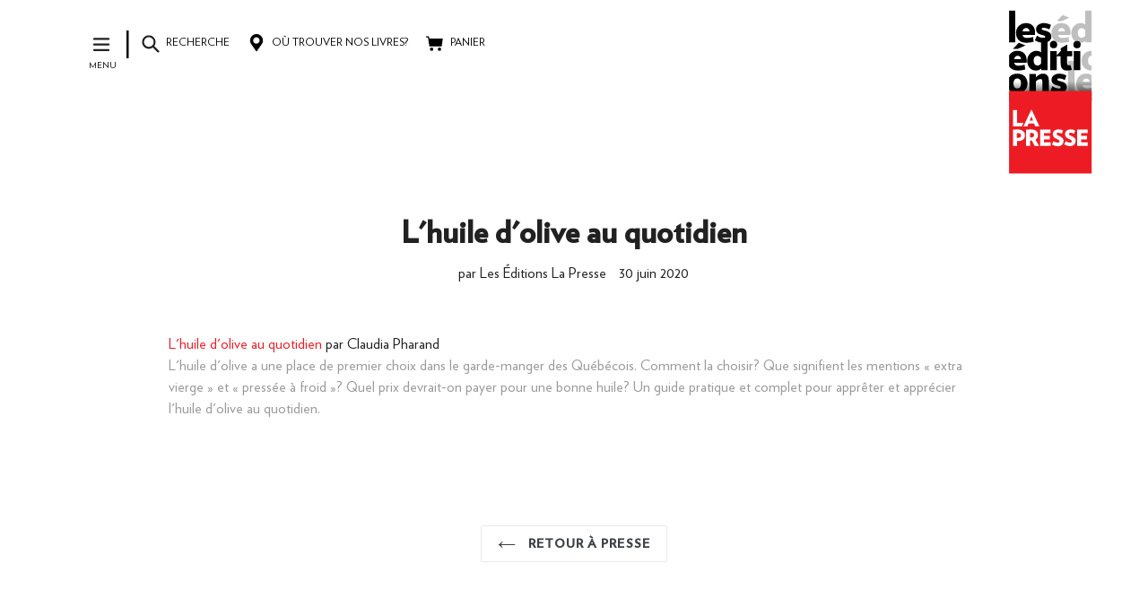

--- FILE ---
content_type: text/html; charset=utf-8
request_url: https://editionslapresse.ca/blogs/presse/lhuile-dolive-au-quotidien
body_size: 15067
content:
<!doctype html>
<!--[if IE 9]> <html class="ie9 no-js" lang="fr"> <![endif]-->
<!--[if (gt IE 9)|!(IE)]><!--> <html class="no-js" lang="fr"> <!--<![endif]-->
<head>
  <meta charset="utf-8">
  <meta http-equiv="X-UA-Compatible" content="IE=edge,chrome=1">
  <meta name="viewport" content="width=device-width,initial-scale=1">
  <meta name="theme-color" content="#ed1c24">
  <link rel="canonical" href="https://editionslapresse.ca/blogs/presse/lhuile-dolive-au-quotidien">

  
    <link rel="shortcut icon" href="//editionslapresse.ca/cdn/shop/files/favicon_d36da132-94c9-4f4c-8ce0-11383d24e738_32x32.jpg?v=1613704861" type="image/png">
  

  
  <title>
    L&#39;huile d&#39;olive au quotidien
    
    
    
      &ndash; editionslapresse
    
  </title>

  
    <meta name="description" content="L&#39;huile d&#39;olive au quotidien par Claudia PharandL&#39;huile d&#39;olive a une place de premier choix dans le garde-manger des Québécois. Comment la choisir? Que signifient les mentions « extra vierge » et « pressée à froid »? Quel prix devrait-on payer pour une bonne huile? Un guide pratique et complet pour apprêter et appréci">
  

  <!-- /snippets/social-meta-tags.liquid -->




<meta property="og:site_name" content="editionslapresse">
<meta property="og:url" content="https://editionslapresse.ca/blogs/presse/lhuile-dolive-au-quotidien">
<meta property="og:title" content="L'huile d'olive au quotidien">
<meta property="og:type" content="article">
<meta property="og:description" content="L'huile d'olive au quotidien par Claudia PharandL'huile d'olive a une place de premier choix dans le garde-manger des Québécois. Comment la choisir? Que signifient les mentions « extra vierge » et « pressée à froid »? Quel prix devrait-on payer pour une bonne huile? Un guide pratique et complet pour apprêter et apprécier l'huile d'olive au quotidien.">





  <meta name="twitter:site" content="@https://bsky.app/profile/editionslapresse.bsky.social">

<meta name="twitter:card" content="summary_large_image">
<meta name="twitter:title" content="L'huile d'olive au quotidien">
<meta name="twitter:description" content="L'huile d'olive au quotidien par Claudia PharandL'huile d'olive a une place de premier choix dans le garde-manger des Québécois. Comment la choisir? Que signifient les mentions « extra vierge » et « pressée à froid »? Quel prix devrait-on payer pour une bonne huile? Un guide pratique et complet pour apprêter et apprécier l'huile d'olive au quotidien.">


  <link href="//editionslapresse.ca/cdn/shop/t/5/assets/theme.scss.css?v=33510259520574763751696516691" rel="stylesheet" type="text/css" media="all" />
  

  <link href="//fonts.googleapis.com/css?family=Work+Sans:400,700" rel="stylesheet" type="text/css" media="all" />


  

    <link href="//fonts.googleapis.com/css?family=Work+Sans:600" rel="stylesheet" type="text/css" media="all" />
  



  <script>
    var theme = {
      strings: {
        addToCart: "Ajouter au panier",
        soldOut: "Épuisé",
        unavailable: "Non disponible",
        showMore: "Voir plus",
        showLess: "Afficher moins",
        addressError: "Vous ne trouvez pas cette adresse",
        addressNoResults: "Aucun résultat pour cette adresse",
        addressQueryLimit: "Vous avez dépassé la limite de Google utilisation de l'API. Envisager la mise à niveau à un \u003ca href=\"https:\/\/developers.google.com\/maps\/premium\/usage-limits\"\u003erégime spécial\u003c\/a\u003e.",
        authError: "Il y avait un problème authentifier votre compte Google Maps."
      },
      moneyFormat: "${{amount}}"
    }

    document.documentElement.className = document.documentElement.className.replace('no-js', 'js');
  </script>

  <!--[if (lte IE 9) ]><script src="//editionslapresse.ca/cdn/shop/t/5/assets/match-media.min.js?v=22265819453975888031525118053" type="text/javascript"></script><![endif]-->

  

  <!--[if (gt IE 9)|!(IE)]><!--><script src="//editionslapresse.ca/cdn/shop/t/5/assets/lazysizes.js?v=68441465964607740661525118031" async="async"></script><!--<![endif]-->
  <!--[if lte IE 9]><script src="//editionslapresse.ca/cdn/shop/t/5/assets/lazysizes.min.js?v=2132"></script><![endif]-->

  <!--[if (gt IE 9)|!(IE)]><!--><script src="//editionslapresse.ca/cdn/shop/t/5/assets/vendor.js?v=136118274122071307521518210630" defer="defer"></script><!--<![endif]-->
  <!--[if lte IE 9]><script src="//editionslapresse.ca/cdn/shop/t/5/assets/vendor.js?v=136118274122071307521518210630"></script><![endif]-->

				

  <!--[if (gt IE 9)|!(IE)]><!--><script src="//editionslapresse.ca/cdn/shop/t/5/assets/theme.js?v=88577380451624388111525380599" defer="defer"></script><!--<![endif]-->
  <!--[if lte IE 9]><script src="//editionslapresse.ca/cdn/shop/t/5/assets/theme.js?v=88577380451624388111525380599"></script><![endif]-->
  

  <script>window.performance && window.performance.mark && window.performance.mark('shopify.content_for_header.start');</script><meta id="shopify-digital-wallet" name="shopify-digital-wallet" content="/26004174/digital_wallets/dialog">
<meta name="shopify-checkout-api-token" content="555ce8cc0e918b4cdb957cdc3d216821">
<link rel="alternate" type="application/atom+xml" title="Feed" href="/blogs/presse.atom" />
<script async="async" src="/checkouts/internal/preloads.js?locale=fr-CA"></script>
<link rel="preconnect" href="https://shop.app" crossorigin="anonymous">
<script async="async" src="https://shop.app/checkouts/internal/preloads.js?locale=fr-CA&shop_id=26004174" crossorigin="anonymous"></script>
<script id="apple-pay-shop-capabilities" type="application/json">{"shopId":26004174,"countryCode":"CA","currencyCode":"CAD","merchantCapabilities":["supports3DS"],"merchantId":"gid:\/\/shopify\/Shop\/26004174","merchantName":"editionslapresse","requiredBillingContactFields":["postalAddress","email"],"requiredShippingContactFields":["postalAddress","email"],"shippingType":"shipping","supportedNetworks":["visa","masterCard","amex","discover","interac","jcb"],"total":{"type":"pending","label":"editionslapresse","amount":"1.00"},"shopifyPaymentsEnabled":true,"supportsSubscriptions":true}</script>
<script id="shopify-features" type="application/json">{"accessToken":"555ce8cc0e918b4cdb957cdc3d216821","betas":["rich-media-storefront-analytics"],"domain":"editionslapresse.ca","predictiveSearch":true,"shopId":26004174,"locale":"fr"}</script>
<script>var Shopify = Shopify || {};
Shopify.shop = "editionslapresse.myshopify.com";
Shopify.locale = "fr";
Shopify.currency = {"active":"CAD","rate":"1.0"};
Shopify.country = "CA";
Shopify.theme = {"name":"shop","id":31104368682,"schema_name":"Debut","schema_version":"2.0.0","theme_store_id":null,"role":"main"};
Shopify.theme.handle = "null";
Shopify.theme.style = {"id":null,"handle":null};
Shopify.cdnHost = "editionslapresse.ca/cdn";
Shopify.routes = Shopify.routes || {};
Shopify.routes.root = "/";</script>
<script type="module">!function(o){(o.Shopify=o.Shopify||{}).modules=!0}(window);</script>
<script>!function(o){function n(){var o=[];function n(){o.push(Array.prototype.slice.apply(arguments))}return n.q=o,n}var t=o.Shopify=o.Shopify||{};t.loadFeatures=n(),t.autoloadFeatures=n()}(window);</script>
<script>
  window.ShopifyPay = window.ShopifyPay || {};
  window.ShopifyPay.apiHost = "shop.app\/pay";
  window.ShopifyPay.redirectState = null;
</script>
<script id="shop-js-analytics" type="application/json">{"pageType":"article"}</script>
<script defer="defer" async type="module" src="//editionslapresse.ca/cdn/shopifycloud/shop-js/modules/v2/client.init-shop-cart-sync_XvpUV7qp.fr.esm.js"></script>
<script defer="defer" async type="module" src="//editionslapresse.ca/cdn/shopifycloud/shop-js/modules/v2/chunk.common_C2xzKNNs.esm.js"></script>
<script type="module">
  await import("//editionslapresse.ca/cdn/shopifycloud/shop-js/modules/v2/client.init-shop-cart-sync_XvpUV7qp.fr.esm.js");
await import("//editionslapresse.ca/cdn/shopifycloud/shop-js/modules/v2/chunk.common_C2xzKNNs.esm.js");

  window.Shopify.SignInWithShop?.initShopCartSync?.({"fedCMEnabled":true,"windoidEnabled":true});

</script>
<script>
  window.Shopify = window.Shopify || {};
  if (!window.Shopify.featureAssets) window.Shopify.featureAssets = {};
  window.Shopify.featureAssets['shop-js'] = {"shop-cart-sync":["modules/v2/client.shop-cart-sync_C66VAAYi.fr.esm.js","modules/v2/chunk.common_C2xzKNNs.esm.js"],"init-fed-cm":["modules/v2/client.init-fed-cm_By4eIqYa.fr.esm.js","modules/v2/chunk.common_C2xzKNNs.esm.js"],"shop-button":["modules/v2/client.shop-button_Bz0N9rYp.fr.esm.js","modules/v2/chunk.common_C2xzKNNs.esm.js"],"shop-cash-offers":["modules/v2/client.shop-cash-offers_B90ok608.fr.esm.js","modules/v2/chunk.common_C2xzKNNs.esm.js","modules/v2/chunk.modal_7MqWQJ87.esm.js"],"init-windoid":["modules/v2/client.init-windoid_CdJe_Ee3.fr.esm.js","modules/v2/chunk.common_C2xzKNNs.esm.js"],"shop-toast-manager":["modules/v2/client.shop-toast-manager_kCJHoUCw.fr.esm.js","modules/v2/chunk.common_C2xzKNNs.esm.js"],"init-shop-email-lookup-coordinator":["modules/v2/client.init-shop-email-lookup-coordinator_BPuRLqHy.fr.esm.js","modules/v2/chunk.common_C2xzKNNs.esm.js"],"init-shop-cart-sync":["modules/v2/client.init-shop-cart-sync_XvpUV7qp.fr.esm.js","modules/v2/chunk.common_C2xzKNNs.esm.js"],"avatar":["modules/v2/client.avatar_BTnouDA3.fr.esm.js"],"pay-button":["modules/v2/client.pay-button_CmFhG2BZ.fr.esm.js","modules/v2/chunk.common_C2xzKNNs.esm.js"],"init-customer-accounts":["modules/v2/client.init-customer-accounts_C5-IhKGM.fr.esm.js","modules/v2/client.shop-login-button_DrlPOW6Z.fr.esm.js","modules/v2/chunk.common_C2xzKNNs.esm.js","modules/v2/chunk.modal_7MqWQJ87.esm.js"],"init-shop-for-new-customer-accounts":["modules/v2/client.init-shop-for-new-customer-accounts_Cv1WqR1n.fr.esm.js","modules/v2/client.shop-login-button_DrlPOW6Z.fr.esm.js","modules/v2/chunk.common_C2xzKNNs.esm.js","modules/v2/chunk.modal_7MqWQJ87.esm.js"],"shop-login-button":["modules/v2/client.shop-login-button_DrlPOW6Z.fr.esm.js","modules/v2/chunk.common_C2xzKNNs.esm.js","modules/v2/chunk.modal_7MqWQJ87.esm.js"],"init-customer-accounts-sign-up":["modules/v2/client.init-customer-accounts-sign-up_Dqgdz3C3.fr.esm.js","modules/v2/client.shop-login-button_DrlPOW6Z.fr.esm.js","modules/v2/chunk.common_C2xzKNNs.esm.js","modules/v2/chunk.modal_7MqWQJ87.esm.js"],"shop-follow-button":["modules/v2/client.shop-follow-button_D7RRykwK.fr.esm.js","modules/v2/chunk.common_C2xzKNNs.esm.js","modules/v2/chunk.modal_7MqWQJ87.esm.js"],"checkout-modal":["modules/v2/client.checkout-modal_NILs_SXn.fr.esm.js","modules/v2/chunk.common_C2xzKNNs.esm.js","modules/v2/chunk.modal_7MqWQJ87.esm.js"],"lead-capture":["modules/v2/client.lead-capture_CSmE_fhP.fr.esm.js","modules/v2/chunk.common_C2xzKNNs.esm.js","modules/v2/chunk.modal_7MqWQJ87.esm.js"],"shop-login":["modules/v2/client.shop-login_CKcjyRl_.fr.esm.js","modules/v2/chunk.common_C2xzKNNs.esm.js","modules/v2/chunk.modal_7MqWQJ87.esm.js"],"payment-terms":["modules/v2/client.payment-terms_eoGasybT.fr.esm.js","modules/v2/chunk.common_C2xzKNNs.esm.js","modules/v2/chunk.modal_7MqWQJ87.esm.js"]};
</script>
<script id="__st">var __st={"a":26004174,"offset":-18000,"reqid":"8d7c7234-ec56-465c-9864-dc960766a069-1768609498","pageurl":"editionslapresse.ca\/blogs\/presse\/lhuile-dolive-au-quotidien","s":"articles-406899327075","u":"ae191c6f91cf","p":"article","rtyp":"article","rid":406899327075};</script>
<script>window.ShopifyPaypalV4VisibilityTracking = true;</script>
<script id="captcha-bootstrap">!function(){'use strict';const t='contact',e='account',n='new_comment',o=[[t,t],['blogs',n],['comments',n],[t,'customer']],c=[[e,'customer_login'],[e,'guest_login'],[e,'recover_customer_password'],[e,'create_customer']],r=t=>t.map((([t,e])=>`form[action*='/${t}']:not([data-nocaptcha='true']) input[name='form_type'][value='${e}']`)).join(','),a=t=>()=>t?[...document.querySelectorAll(t)].map((t=>t.form)):[];function s(){const t=[...o],e=r(t);return a(e)}const i='password',u='form_key',d=['recaptcha-v3-token','g-recaptcha-response','h-captcha-response',i],f=()=>{try{return window.sessionStorage}catch{return}},m='__shopify_v',_=t=>t.elements[u];function p(t,e,n=!1){try{const o=window.sessionStorage,c=JSON.parse(o.getItem(e)),{data:r}=function(t){const{data:e,action:n}=t;return t[m]||n?{data:e,action:n}:{data:t,action:n}}(c);for(const[e,n]of Object.entries(r))t.elements[e]&&(t.elements[e].value=n);n&&o.removeItem(e)}catch(o){console.error('form repopulation failed',{error:o})}}const l='form_type',E='cptcha';function T(t){t.dataset[E]=!0}const w=window,h=w.document,L='Shopify',v='ce_forms',y='captcha';let A=!1;((t,e)=>{const n=(g='f06e6c50-85a8-45c8-87d0-21a2b65856fe',I='https://cdn.shopify.com/shopifycloud/storefront-forms-hcaptcha/ce_storefront_forms_captcha_hcaptcha.v1.5.2.iife.js',D={infoText:'Protégé par hCaptcha',privacyText:'Confidentialité',termsText:'Conditions'},(t,e,n)=>{const o=w[L][v],c=o.bindForm;if(c)return c(t,g,e,D).then(n);var r;o.q.push([[t,g,e,D],n]),r=I,A||(h.body.append(Object.assign(h.createElement('script'),{id:'captcha-provider',async:!0,src:r})),A=!0)});var g,I,D;w[L]=w[L]||{},w[L][v]=w[L][v]||{},w[L][v].q=[],w[L][y]=w[L][y]||{},w[L][y].protect=function(t,e){n(t,void 0,e),T(t)},Object.freeze(w[L][y]),function(t,e,n,w,h,L){const[v,y,A,g]=function(t,e,n){const i=e?o:[],u=t?c:[],d=[...i,...u],f=r(d),m=r(i),_=r(d.filter((([t,e])=>n.includes(e))));return[a(f),a(m),a(_),s()]}(w,h,L),I=t=>{const e=t.target;return e instanceof HTMLFormElement?e:e&&e.form},D=t=>v().includes(t);t.addEventListener('submit',(t=>{const e=I(t);if(!e)return;const n=D(e)&&!e.dataset.hcaptchaBound&&!e.dataset.recaptchaBound,o=_(e),c=g().includes(e)&&(!o||!o.value);(n||c)&&t.preventDefault(),c&&!n&&(function(t){try{if(!f())return;!function(t){const e=f();if(!e)return;const n=_(t);if(!n)return;const o=n.value;o&&e.removeItem(o)}(t);const e=Array.from(Array(32),(()=>Math.random().toString(36)[2])).join('');!function(t,e){_(t)||t.append(Object.assign(document.createElement('input'),{type:'hidden',name:u})),t.elements[u].value=e}(t,e),function(t,e){const n=f();if(!n)return;const o=[...t.querySelectorAll(`input[type='${i}']`)].map((({name:t})=>t)),c=[...d,...o],r={};for(const[a,s]of new FormData(t).entries())c.includes(a)||(r[a]=s);n.setItem(e,JSON.stringify({[m]:1,action:t.action,data:r}))}(t,e)}catch(e){console.error('failed to persist form',e)}}(e),e.submit())}));const S=(t,e)=>{t&&!t.dataset[E]&&(n(t,e.some((e=>e===t))),T(t))};for(const o of['focusin','change'])t.addEventListener(o,(t=>{const e=I(t);D(e)&&S(e,y())}));const B=e.get('form_key'),M=e.get(l),P=B&&M;t.addEventListener('DOMContentLoaded',(()=>{const t=y();if(P)for(const e of t)e.elements[l].value===M&&p(e,B);[...new Set([...A(),...v().filter((t=>'true'===t.dataset.shopifyCaptcha))])].forEach((e=>S(e,t)))}))}(h,new URLSearchParams(w.location.search),n,t,e,['guest_login'])})(!0,!0)}();</script>
<script integrity="sha256-4kQ18oKyAcykRKYeNunJcIwy7WH5gtpwJnB7kiuLZ1E=" data-source-attribution="shopify.loadfeatures" defer="defer" src="//editionslapresse.ca/cdn/shopifycloud/storefront/assets/storefront/load_feature-a0a9edcb.js" crossorigin="anonymous"></script>
<script crossorigin="anonymous" defer="defer" src="//editionslapresse.ca/cdn/shopifycloud/storefront/assets/shopify_pay/storefront-65b4c6d7.js?v=20250812"></script>
<script data-source-attribution="shopify.dynamic_checkout.dynamic.init">var Shopify=Shopify||{};Shopify.PaymentButton=Shopify.PaymentButton||{isStorefrontPortableWallets:!0,init:function(){window.Shopify.PaymentButton.init=function(){};var t=document.createElement("script");t.src="https://editionslapresse.ca/cdn/shopifycloud/portable-wallets/latest/portable-wallets.fr.js",t.type="module",document.head.appendChild(t)}};
</script>
<script data-source-attribution="shopify.dynamic_checkout.buyer_consent">
  function portableWalletsHideBuyerConsent(e){var t=document.getElementById("shopify-buyer-consent"),n=document.getElementById("shopify-subscription-policy-button");t&&n&&(t.classList.add("hidden"),t.setAttribute("aria-hidden","true"),n.removeEventListener("click",e))}function portableWalletsShowBuyerConsent(e){var t=document.getElementById("shopify-buyer-consent"),n=document.getElementById("shopify-subscription-policy-button");t&&n&&(t.classList.remove("hidden"),t.removeAttribute("aria-hidden"),n.addEventListener("click",e))}window.Shopify?.PaymentButton&&(window.Shopify.PaymentButton.hideBuyerConsent=portableWalletsHideBuyerConsent,window.Shopify.PaymentButton.showBuyerConsent=portableWalletsShowBuyerConsent);
</script>
<script data-source-attribution="shopify.dynamic_checkout.cart.bootstrap">document.addEventListener("DOMContentLoaded",(function(){function t(){return document.querySelector("shopify-accelerated-checkout-cart, shopify-accelerated-checkout")}if(t())Shopify.PaymentButton.init();else{new MutationObserver((function(e,n){t()&&(Shopify.PaymentButton.init(),n.disconnect())})).observe(document.body,{childList:!0,subtree:!0})}}));
</script>
<link id="shopify-accelerated-checkout-styles" rel="stylesheet" media="screen" href="https://editionslapresse.ca/cdn/shopifycloud/portable-wallets/latest/accelerated-checkout-backwards-compat.css" crossorigin="anonymous">
<style id="shopify-accelerated-checkout-cart">
        #shopify-buyer-consent {
  margin-top: 1em;
  display: inline-block;
  width: 100%;
}

#shopify-buyer-consent.hidden {
  display: none;
}

#shopify-subscription-policy-button {
  background: none;
  border: none;
  padding: 0;
  text-decoration: underline;
  font-size: inherit;
  cursor: pointer;
}

#shopify-subscription-policy-button::before {
  box-shadow: none;
}

      </style>

<script>window.performance && window.performance.mark && window.performance.mark('shopify.content_for_header.end');</script>
<link href="https://monorail-edge.shopifysvc.com" rel="dns-prefetch">
<script>(function(){if ("sendBeacon" in navigator && "performance" in window) {try {var session_token_from_headers = performance.getEntriesByType('navigation')[0].serverTiming.find(x => x.name == '_s').description;} catch {var session_token_from_headers = undefined;}var session_cookie_matches = document.cookie.match(/_shopify_s=([^;]*)/);var session_token_from_cookie = session_cookie_matches && session_cookie_matches.length === 2 ? session_cookie_matches[1] : "";var session_token = session_token_from_headers || session_token_from_cookie || "";function handle_abandonment_event(e) {var entries = performance.getEntries().filter(function(entry) {return /monorail-edge.shopifysvc.com/.test(entry.name);});if (!window.abandonment_tracked && entries.length === 0) {window.abandonment_tracked = true;var currentMs = Date.now();var navigation_start = performance.timing.navigationStart;var payload = {shop_id: 26004174,url: window.location.href,navigation_start,duration: currentMs - navigation_start,session_token,page_type: "article"};window.navigator.sendBeacon("https://monorail-edge.shopifysvc.com/v1/produce", JSON.stringify({schema_id: "online_store_buyer_site_abandonment/1.1",payload: payload,metadata: {event_created_at_ms: currentMs,event_sent_at_ms: currentMs}}));}}window.addEventListener('pagehide', handle_abandonment_event);}}());</script>
<script id="web-pixels-manager-setup">(function e(e,d,r,n,o){if(void 0===o&&(o={}),!Boolean(null===(a=null===(i=window.Shopify)||void 0===i?void 0:i.analytics)||void 0===a?void 0:a.replayQueue)){var i,a;window.Shopify=window.Shopify||{};var t=window.Shopify;t.analytics=t.analytics||{};var s=t.analytics;s.replayQueue=[],s.publish=function(e,d,r){return s.replayQueue.push([e,d,r]),!0};try{self.performance.mark("wpm:start")}catch(e){}var l=function(){var e={modern:/Edge?\/(1{2}[4-9]|1[2-9]\d|[2-9]\d{2}|\d{4,})\.\d+(\.\d+|)|Firefox\/(1{2}[4-9]|1[2-9]\d|[2-9]\d{2}|\d{4,})\.\d+(\.\d+|)|Chrom(ium|e)\/(9{2}|\d{3,})\.\d+(\.\d+|)|(Maci|X1{2}).+ Version\/(15\.\d+|(1[6-9]|[2-9]\d|\d{3,})\.\d+)([,.]\d+|)( \(\w+\)|)( Mobile\/\w+|) Safari\/|Chrome.+OPR\/(9{2}|\d{3,})\.\d+\.\d+|(CPU[ +]OS|iPhone[ +]OS|CPU[ +]iPhone|CPU IPhone OS|CPU iPad OS)[ +]+(15[._]\d+|(1[6-9]|[2-9]\d|\d{3,})[._]\d+)([._]\d+|)|Android:?[ /-](13[3-9]|1[4-9]\d|[2-9]\d{2}|\d{4,})(\.\d+|)(\.\d+|)|Android.+Firefox\/(13[5-9]|1[4-9]\d|[2-9]\d{2}|\d{4,})\.\d+(\.\d+|)|Android.+Chrom(ium|e)\/(13[3-9]|1[4-9]\d|[2-9]\d{2}|\d{4,})\.\d+(\.\d+|)|SamsungBrowser\/([2-9]\d|\d{3,})\.\d+/,legacy:/Edge?\/(1[6-9]|[2-9]\d|\d{3,})\.\d+(\.\d+|)|Firefox\/(5[4-9]|[6-9]\d|\d{3,})\.\d+(\.\d+|)|Chrom(ium|e)\/(5[1-9]|[6-9]\d|\d{3,})\.\d+(\.\d+|)([\d.]+$|.*Safari\/(?![\d.]+ Edge\/[\d.]+$))|(Maci|X1{2}).+ Version\/(10\.\d+|(1[1-9]|[2-9]\d|\d{3,})\.\d+)([,.]\d+|)( \(\w+\)|)( Mobile\/\w+|) Safari\/|Chrome.+OPR\/(3[89]|[4-9]\d|\d{3,})\.\d+\.\d+|(CPU[ +]OS|iPhone[ +]OS|CPU[ +]iPhone|CPU IPhone OS|CPU iPad OS)[ +]+(10[._]\d+|(1[1-9]|[2-9]\d|\d{3,})[._]\d+)([._]\d+|)|Android:?[ /-](13[3-9]|1[4-9]\d|[2-9]\d{2}|\d{4,})(\.\d+|)(\.\d+|)|Mobile Safari.+OPR\/([89]\d|\d{3,})\.\d+\.\d+|Android.+Firefox\/(13[5-9]|1[4-9]\d|[2-9]\d{2}|\d{4,})\.\d+(\.\d+|)|Android.+Chrom(ium|e)\/(13[3-9]|1[4-9]\d|[2-9]\d{2}|\d{4,})\.\d+(\.\d+|)|Android.+(UC? ?Browser|UCWEB|U3)[ /]?(15\.([5-9]|\d{2,})|(1[6-9]|[2-9]\d|\d{3,})\.\d+)\.\d+|SamsungBrowser\/(5\.\d+|([6-9]|\d{2,})\.\d+)|Android.+MQ{2}Browser\/(14(\.(9|\d{2,})|)|(1[5-9]|[2-9]\d|\d{3,})(\.\d+|))(\.\d+|)|K[Aa][Ii]OS\/(3\.\d+|([4-9]|\d{2,})\.\d+)(\.\d+|)/},d=e.modern,r=e.legacy,n=navigator.userAgent;return n.match(d)?"modern":n.match(r)?"legacy":"unknown"}(),u="modern"===l?"modern":"legacy",c=(null!=n?n:{modern:"",legacy:""})[u],f=function(e){return[e.baseUrl,"/wpm","/b",e.hashVersion,"modern"===e.buildTarget?"m":"l",".js"].join("")}({baseUrl:d,hashVersion:r,buildTarget:u}),m=function(e){var d=e.version,r=e.bundleTarget,n=e.surface,o=e.pageUrl,i=e.monorailEndpoint;return{emit:function(e){var a=e.status,t=e.errorMsg,s=(new Date).getTime(),l=JSON.stringify({metadata:{event_sent_at_ms:s},events:[{schema_id:"web_pixels_manager_load/3.1",payload:{version:d,bundle_target:r,page_url:o,status:a,surface:n,error_msg:t},metadata:{event_created_at_ms:s}}]});if(!i)return console&&console.warn&&console.warn("[Web Pixels Manager] No Monorail endpoint provided, skipping logging."),!1;try{return self.navigator.sendBeacon.bind(self.navigator)(i,l)}catch(e){}var u=new XMLHttpRequest;try{return u.open("POST",i,!0),u.setRequestHeader("Content-Type","text/plain"),u.send(l),!0}catch(e){return console&&console.warn&&console.warn("[Web Pixels Manager] Got an unhandled error while logging to Monorail."),!1}}}}({version:r,bundleTarget:l,surface:e.surface,pageUrl:self.location.href,monorailEndpoint:e.monorailEndpoint});try{o.browserTarget=l,function(e){var d=e.src,r=e.async,n=void 0===r||r,o=e.onload,i=e.onerror,a=e.sri,t=e.scriptDataAttributes,s=void 0===t?{}:t,l=document.createElement("script"),u=document.querySelector("head"),c=document.querySelector("body");if(l.async=n,l.src=d,a&&(l.integrity=a,l.crossOrigin="anonymous"),s)for(var f in s)if(Object.prototype.hasOwnProperty.call(s,f))try{l.dataset[f]=s[f]}catch(e){}if(o&&l.addEventListener("load",o),i&&l.addEventListener("error",i),u)u.appendChild(l);else{if(!c)throw new Error("Did not find a head or body element to append the script");c.appendChild(l)}}({src:f,async:!0,onload:function(){if(!function(){var e,d;return Boolean(null===(d=null===(e=window.Shopify)||void 0===e?void 0:e.analytics)||void 0===d?void 0:d.initialized)}()){var d=window.webPixelsManager.init(e)||void 0;if(d){var r=window.Shopify.analytics;r.replayQueue.forEach((function(e){var r=e[0],n=e[1],o=e[2];d.publishCustomEvent(r,n,o)})),r.replayQueue=[],r.publish=d.publishCustomEvent,r.visitor=d.visitor,r.initialized=!0}}},onerror:function(){return m.emit({status:"failed",errorMsg:"".concat(f," has failed to load")})},sri:function(e){var d=/^sha384-[A-Za-z0-9+/=]+$/;return"string"==typeof e&&d.test(e)}(c)?c:"",scriptDataAttributes:o}),m.emit({status:"loading"})}catch(e){m.emit({status:"failed",errorMsg:(null==e?void 0:e.message)||"Unknown error"})}}})({shopId: 26004174,storefrontBaseUrl: "https://editionslapresse.ca",extensionsBaseUrl: "https://extensions.shopifycdn.com/cdn/shopifycloud/web-pixels-manager",monorailEndpoint: "https://monorail-edge.shopifysvc.com/unstable/produce_batch",surface: "storefront-renderer",enabledBetaFlags: ["2dca8a86"],webPixelsConfigList: [{"id":"shopify-app-pixel","configuration":"{}","eventPayloadVersion":"v1","runtimeContext":"STRICT","scriptVersion":"0450","apiClientId":"shopify-pixel","type":"APP","privacyPurposes":["ANALYTICS","MARKETING"]},{"id":"shopify-custom-pixel","eventPayloadVersion":"v1","runtimeContext":"LAX","scriptVersion":"0450","apiClientId":"shopify-pixel","type":"CUSTOM","privacyPurposes":["ANALYTICS","MARKETING"]}],isMerchantRequest: false,initData: {"shop":{"name":"editionslapresse","paymentSettings":{"currencyCode":"CAD"},"myshopifyDomain":"editionslapresse.myshopify.com","countryCode":"CA","storefrontUrl":"https:\/\/editionslapresse.ca"},"customer":null,"cart":null,"checkout":null,"productVariants":[],"purchasingCompany":null},},"https://editionslapresse.ca/cdn","fcfee988w5aeb613cpc8e4bc33m6693e112",{"modern":"","legacy":""},{"shopId":"26004174","storefrontBaseUrl":"https:\/\/editionslapresse.ca","extensionBaseUrl":"https:\/\/extensions.shopifycdn.com\/cdn\/shopifycloud\/web-pixels-manager","surface":"storefront-renderer","enabledBetaFlags":"[\"2dca8a86\"]","isMerchantRequest":"false","hashVersion":"fcfee988w5aeb613cpc8e4bc33m6693e112","publish":"custom","events":"[[\"page_viewed\",{}]]"});</script><script>
  window.ShopifyAnalytics = window.ShopifyAnalytics || {};
  window.ShopifyAnalytics.meta = window.ShopifyAnalytics.meta || {};
  window.ShopifyAnalytics.meta.currency = 'CAD';
  var meta = {"page":{"pageType":"article","resourceType":"article","resourceId":406899327075,"requestId":"8d7c7234-ec56-465c-9864-dc960766a069-1768609498"}};
  for (var attr in meta) {
    window.ShopifyAnalytics.meta[attr] = meta[attr];
  }
</script>
<script class="analytics">
  (function () {
    var customDocumentWrite = function(content) {
      var jquery = null;

      if (window.jQuery) {
        jquery = window.jQuery;
      } else if (window.Checkout && window.Checkout.$) {
        jquery = window.Checkout.$;
      }

      if (jquery) {
        jquery('body').append(content);
      }
    };

    var hasLoggedConversion = function(token) {
      if (token) {
        return document.cookie.indexOf('loggedConversion=' + token) !== -1;
      }
      return false;
    }

    var setCookieIfConversion = function(token) {
      if (token) {
        var twoMonthsFromNow = new Date(Date.now());
        twoMonthsFromNow.setMonth(twoMonthsFromNow.getMonth() + 2);

        document.cookie = 'loggedConversion=' + token + '; expires=' + twoMonthsFromNow;
      }
    }

    var trekkie = window.ShopifyAnalytics.lib = window.trekkie = window.trekkie || [];
    if (trekkie.integrations) {
      return;
    }
    trekkie.methods = [
      'identify',
      'page',
      'ready',
      'track',
      'trackForm',
      'trackLink'
    ];
    trekkie.factory = function(method) {
      return function() {
        var args = Array.prototype.slice.call(arguments);
        args.unshift(method);
        trekkie.push(args);
        return trekkie;
      };
    };
    for (var i = 0; i < trekkie.methods.length; i++) {
      var key = trekkie.methods[i];
      trekkie[key] = trekkie.factory(key);
    }
    trekkie.load = function(config) {
      trekkie.config = config || {};
      trekkie.config.initialDocumentCookie = document.cookie;
      var first = document.getElementsByTagName('script')[0];
      var script = document.createElement('script');
      script.type = 'text/javascript';
      script.onerror = function(e) {
        var scriptFallback = document.createElement('script');
        scriptFallback.type = 'text/javascript';
        scriptFallback.onerror = function(error) {
                var Monorail = {
      produce: function produce(monorailDomain, schemaId, payload) {
        var currentMs = new Date().getTime();
        var event = {
          schema_id: schemaId,
          payload: payload,
          metadata: {
            event_created_at_ms: currentMs,
            event_sent_at_ms: currentMs
          }
        };
        return Monorail.sendRequest("https://" + monorailDomain + "/v1/produce", JSON.stringify(event));
      },
      sendRequest: function sendRequest(endpointUrl, payload) {
        // Try the sendBeacon API
        if (window && window.navigator && typeof window.navigator.sendBeacon === 'function' && typeof window.Blob === 'function' && !Monorail.isIos12()) {
          var blobData = new window.Blob([payload], {
            type: 'text/plain'
          });

          if (window.navigator.sendBeacon(endpointUrl, blobData)) {
            return true;
          } // sendBeacon was not successful

        } // XHR beacon

        var xhr = new XMLHttpRequest();

        try {
          xhr.open('POST', endpointUrl);
          xhr.setRequestHeader('Content-Type', 'text/plain');
          xhr.send(payload);
        } catch (e) {
          console.log(e);
        }

        return false;
      },
      isIos12: function isIos12() {
        return window.navigator.userAgent.lastIndexOf('iPhone; CPU iPhone OS 12_') !== -1 || window.navigator.userAgent.lastIndexOf('iPad; CPU OS 12_') !== -1;
      }
    };
    Monorail.produce('monorail-edge.shopifysvc.com',
      'trekkie_storefront_load_errors/1.1',
      {shop_id: 26004174,
      theme_id: 31104368682,
      app_name: "storefront",
      context_url: window.location.href,
      source_url: "//editionslapresse.ca/cdn/s/trekkie.storefront.cd680fe47e6c39ca5d5df5f0a32d569bc48c0f27.min.js"});

        };
        scriptFallback.async = true;
        scriptFallback.src = '//editionslapresse.ca/cdn/s/trekkie.storefront.cd680fe47e6c39ca5d5df5f0a32d569bc48c0f27.min.js';
        first.parentNode.insertBefore(scriptFallback, first);
      };
      script.async = true;
      script.src = '//editionslapresse.ca/cdn/s/trekkie.storefront.cd680fe47e6c39ca5d5df5f0a32d569bc48c0f27.min.js';
      first.parentNode.insertBefore(script, first);
    };
    trekkie.load(
      {"Trekkie":{"appName":"storefront","development":false,"defaultAttributes":{"shopId":26004174,"isMerchantRequest":null,"themeId":31104368682,"themeCityHash":"644424971031040054","contentLanguage":"fr","currency":"CAD","eventMetadataId":"3b07270a-6a18-4fa9-9fe2-dd5eeec4f041"},"isServerSideCookieWritingEnabled":true,"monorailRegion":"shop_domain","enabledBetaFlags":["65f19447"]},"Session Attribution":{},"S2S":{"facebookCapiEnabled":false,"source":"trekkie-storefront-renderer","apiClientId":580111}}
    );

    var loaded = false;
    trekkie.ready(function() {
      if (loaded) return;
      loaded = true;

      window.ShopifyAnalytics.lib = window.trekkie;

      var originalDocumentWrite = document.write;
      document.write = customDocumentWrite;
      try { window.ShopifyAnalytics.merchantGoogleAnalytics.call(this); } catch(error) {};
      document.write = originalDocumentWrite;

      window.ShopifyAnalytics.lib.page(null,{"pageType":"article","resourceType":"article","resourceId":406899327075,"requestId":"8d7c7234-ec56-465c-9864-dc960766a069-1768609498","shopifyEmitted":true});

      var match = window.location.pathname.match(/checkouts\/(.+)\/(thank_you|post_purchase)/)
      var token = match? match[1]: undefined;
      if (!hasLoggedConversion(token)) {
        setCookieIfConversion(token);
        
      }
    });


        var eventsListenerScript = document.createElement('script');
        eventsListenerScript.async = true;
        eventsListenerScript.src = "//editionslapresse.ca/cdn/shopifycloud/storefront/assets/shop_events_listener-3da45d37.js";
        document.getElementsByTagName('head')[0].appendChild(eventsListenerScript);

})();</script>
<script
  defer
  src="https://editionslapresse.ca/cdn/shopifycloud/perf-kit/shopify-perf-kit-3.0.4.min.js"
  data-application="storefront-renderer"
  data-shop-id="26004174"
  data-render-region="gcp-us-central1"
  data-page-type="article"
  data-theme-instance-id="31104368682"
  data-theme-name="Debut"
  data-theme-version="2.0.0"
  data-monorail-region="shop_domain"
  data-resource-timing-sampling-rate="10"
  data-shs="true"
  data-shs-beacon="true"
  data-shs-export-with-fetch="true"
  data-shs-logs-sample-rate="1"
  data-shs-beacon-endpoint="https://editionslapresse.ca/api/collect"
></script>
</head>

<body class="template-article">
  <script>
    window.fbAsyncInit = function() {
      FB.init({
        appId      : '207839316623798',
        xfbml      : true,
        version    : 'v2.12'
      });
      FB.AppEvents.logPageView();
    };

    (function(d, s, id){
      var js, fjs = d.getElementsByTagName(s)[0];
      if (d.getElementById(id)) {return;}
      js = d.createElement(s); js.id = id;
      js.src = "https://connect.facebook.net/fr_CA/sdk.js";
      fjs.parentNode.insertBefore(js, fjs);
    }(document, 'script', 'facebook-jssdk'));
  </script>


  <a class="in-page-link visually-hidden skip-link" href="#MainContent">Passer au contenu</a>

  <div id="SearchDrawer" class="search-bar drawer drawer--top">
    <div class="search-bar__table page-width">
      <div class="search-bar__table-cell  search-bar__form-wrapper">
        <form class="search search-bar__form" action="/search" method="get" role="search" onsubmit="addAsteriskHeader();">
          <button class="search-bar__submit search__submit btn--link" type="submit">
            <svg aria-hidden="true" focusable="false" role="presentation" class="icon icon-search" viewBox="0 0 37 40"><path d="M35.6 36l-9.8-9.8c4.1-5.4 3.6-13.2-1.3-18.1-5.4-5.4-14.2-5.4-19.7 0-5.4 5.4-5.4 14.2 0 19.7 2.6 2.6 6.1 4.1 9.8 4.1 3 0 5.9-1 8.3-2.8l9.8 9.8c.4.4.9.6 1.4.6s1-.2 1.4-.6c.9-.9.9-2.1.1-2.9zm-20.9-8.2c-2.6 0-5.1-1-7-2.9-3.9-3.9-3.9-10.1 0-14C9.6 9 12.2 8 14.7 8s5.1 1 7 2.9c3.9 3.9 3.9 10.1 0 14-1.9 1.9-4.4 2.9-7 2.9z"/></svg>
            <span class="icon__fallback-text">Recherche</span>
          </button>
          
          <input id="SearchInputHeader" class="search__input search-bar__input" type="search" name="q" value="" placeholder="Recherche" aria-label="Recherche">

        </form>
      </div>
      <div class="search-bar__table-cell text-right">
        <button type="button" class="btn--link search-bar__close js-drawer-close">
          <svg aria-hidden="true" focusable="false" role="presentation" class="icon icon-close" viewBox="0 0 37 40"><path d="M21.3 23l11-11c.8-.8.8-2 0-2.8-.8-.8-2-.8-2.8 0l-11 11-11-11c-.8-.8-2-.8-2.8 0-.8.8-.8 2 0 2.8l11 11-11 11c-.8.8-.8 2 0 2.8.4.4.9.6 1.4.6s1-.2 1.4-.6l11-11 11 11c.4.4.9.6 1.4.6s1-.2 1.4-.6c.8-.8.8-2 0-2.8l-11-11z"/></svg>
          <span class="icon__fallback-text">Fermer (esc)</span>
        </button>
      </div>
    </div>
  </div>

  <div id="shopify-section-header" class="shopify-section">

<div data-section-id="header" class="main-header " data-section-type="header-section">
  <nav class="mobile-nav-wrapper" role="navigation">
  <ul id="MobileNav" class="mobile-nav page-width">
    
<li class="mobile-nav__item">
        
          <a href="/collections/nos-livres" class="mobile-nav__link">
            Nos livres
          </a>
        
      </li>
    
<li class="mobile-nav__item">
        
          <a href="https://editionslapresse.ca/collections/livres-audio-1" class="mobile-nav__link">
            Nos livres audio
          </a>
        
      </li>
    
<li class="mobile-nav__item">
        
          <a href="/collections" class="mobile-nav__link">
            Nos auteurs
          </a>
        
      </li>
    
<li class="mobile-nav__item">
        
          <a href="/pages/partenaires" class="mobile-nav__link">
            Nos partenaires
          </a>
        
      </li>
    
<li class="mobile-nav__item">
        
          <a href="/pages/medias" class="mobile-nav__link">
            Médias
          </a>
        
      </li>
    
<li class="mobile-nav__item">
        
          <a href="/pages/a-propos" class="mobile-nav__link">
            À propos
          </a>
        
      </li>
    
<li class="mobile-nav__item">
        
          <a href="/pages/soumettre-un-manuscrit" class="mobile-nav__link">
            Soumettre un manuscrit
          </a>
        
      </li>
    
<li class="mobile-nav__item">
        
          <a href="https://fideseducation.ca/" class="mobile-nav__link">
            Fides Éducation
          </a>
        
      </li>
    
<li class="mobile-nav__item">
        
          <a href="https://editionsfides.com" class="mobile-nav__link">
            Fides
          </a>
        
      </li>
    
    
      
        <li class="mobile-nav__item border-top">
          <a href="/account/login" class="mobile-nav__link">Se connecter</a>
        </li>
      
    
  </ul>
</nav>

  

  <header class="site-header page-width" role="banner">
    
      <button type="button" class="btn--link site-header__menu js-mobile-nav-toggle mobile-nav--open">
        <svg aria-hidden="true" focusable="false" role="presentation" class="icon icon-hamburger" viewBox="0 0 37 40"><path d="M33.5 25h-30c-1.1 0-2-.9-2-2s.9-2 2-2h30c1.1 0 2 .9 2 2s-.9 2-2 2zm0-11.5h-30c-1.1 0-2-.9-2-2s.9-2 2-2h30c1.1 0 2 .9 2 2s-.9 2-2 2zm0 23h-30c-1.1 0-2-.9-2-2s.9-2 2-2h30c1.1 0 2 .9 2 2s-.9 2-2 2z"/></svg>
        <svg aria-hidden="true" focusable="false" role="presentation" class="icon icon-close" viewBox="0 0 37 40"><path d="M21.3 23l11-11c.8-.8.8-2 0-2.8-.8-.8-2-.8-2.8 0l-11 11-11-11c-.8-.8-2-.8-2.8 0-.8.8-.8 2 0 2.8l11 11-11 11c-.8.8-.8 2 0 2.8.4.4.9.6 1.4.6s1-.2 1.4-.6l11-11 11 11c.4.4.9.6 1.4.6s1-.2 1.4-.6c.8-.8.8-2 0-2.8l-11-11z"/></svg>
        <span class="">MENU</span>
      </button>
    

    <span class="separator">|</span>


    <div class="site-header__icons-wrapper">
      <button type="button" class="btn--link site-header__search-toggle js-drawer-open-top">
        <svg aria-hidden="true" focusable="false" role="presentation" class="icon icon-search" viewBox="0 0 37 40"><path d="M35.6 36l-9.8-9.8c4.1-5.4 3.6-13.2-1.3-18.1-5.4-5.4-14.2-5.4-19.7 0-5.4 5.4-5.4 14.2 0 19.7 2.6 2.6 6.1 4.1 9.8 4.1 3 0 5.9-1 8.3-2.8l9.8 9.8c.4.4.9.6 1.4.6s1-.2 1.4-.6c.9-.9.9-2.1.1-2.9zm-20.9-8.2c-2.6 0-5.1-1-7-2.9-3.9-3.9-3.9-10.1 0-14C9.6 9 12.2 8 14.7 8s5.1 1 7 2.9c3.9 3.9 3.9 10.1 0 14-1.9 1.9-4.4 2.9-7 2.9z"/></svg>
        <span class="icon-text small--hide">Recherche</span>
      </button>

      <a href="https://editionslapresse.myshopify.com/pages/ou-trouver-nos-livres" class="btn--link site-header__location-link">
        <?xml version="1.0" ?><!DOCTYPE svg  PUBLIC '-//W3C//DTD SVG 1.1//EN'  'http://www.w3.org/Graphics/SVG/1.1/DTD/svg11.dtd'><svg class="icon icon-location" enable-background="new 0 0 141.732 141.732" height="141.732px" id="Livello_1" version="1.1" viewBox="0 0 141.732 141.732" width="141.732px" xml:space="preserve" xmlns="http://www.w3.org/2000/svg" xmlns:xlink="http://www.w3.org/1999/xlink"><g id="Livello_110"><path d="M95.35,50.645c0,13.98-11.389,25.322-25.438,25.322c-14.051,0-25.438-11.342-25.438-25.322   c0-13.984,11.389-25.322,25.438-25.322C83.964,25.322,95.35,36.66,95.35,50.645 M121.743,50.645C121.743,22.674,98.966,0,70.866,0   C42.768,0,19.989,22.674,19.989,50.645c0,12.298,4.408,23.574,11.733,32.345l39.188,56.283l39.761-57.104   c1.428-1.779,2.736-3.654,3.916-5.625l0.402-0.574h-0.066C119.253,68.516,121.743,59.874,121.743,50.645"/></g><g id="Livello_1_1_"/></svg>
        <span class="icon-text small--hide">Où trouver nos livres?</span>
      </a>

      <a href="/cart" class="site-header__cart">
        <?xml version="1.0" ?><svg class="icon icon-cart" height="32" id="shopping-cart" viewBox="0 0 32 32" width="32" xmlns="http://www.w3.org/2000/svg"><path d=" M0 4 L5 4 L6 8 L30 8 L28 22 L6 22 L3.5 6 L0 6z M10 24 A3 3 0 0 0 10 30 A3 3 0 0 0 10 24 M24 24 A3 3 0 0 0 24 30 A3 3 0 0 0 24 24 "/></svg>
        <span class="visually-hidden">Panier</span>
        <span class="icon-text">Panier</span>
        
      </a>
    </div>
    <a href="/" class="site-header__main-logo">
      <svg xmlns="http://www.w3.org/2000/svg" viewBox="0 0 98.41 160.26">
    <defs>
        <style>
            .c{fill:#fff}.e{fill:#bfbfbf}.f{fill:#d9d9d9}
        </style>
        <clipPath id="a">
            <path fill="none" d="M9 9h72v70.68H9z"/>
        </clipPath>
        <linearGradient id="b" x1="-8173.96" x2="-8156.99" y1="9287.74" y2="9287.74" gradientTransform="rotate(-90 -8664.4 578.34)" gradientUnits="userSpaceOnUse">
            <stop offset="0"/>
            <stop offset="1" stop-color="#fff"/>
        </linearGradient>
    </defs>
    <g style="isolation:isolate">
        <path d="M0 0h90v160.26H0z" class="c"/>
        <path d="M9 9h72v72H9z" class="c"/>
        <g clip-path="url(#a)">
            <path d="M8.76 37V9h5.66v28zM31.61 30.44H20.76c.34 1.87 1.53 2.67 4.16 2.67a20.91 20.91 0 0 0 5-.87l.53 4.16a27.22 27.22 0 0 1-6.15.92c-6.49 0-9.21-3.9-9.21-8.52a8.39 8.39 0 0 1 8.72-8.68c5.23 0 7.87 3.63 7.87 8a23.32 23.32 0 0 1-.07 2.32zm-7.75-6c-1.69 0-2.79 1-3.06 2.94h6a2.87 2.87 0 0 0-2.94-2.98zM38.68 37.32a13.12 13.12 0 0 1-7.18-2.14l1.79-4.05a10.58 10.58 0 0 0 5.39 2c1.34 0 1.91-.46 1.91-1.11 0-2.06-8.06-.8-8.06-6.34 0-3.36 3-5.58 7-5.58a13.88 13.88 0 0 1 6 1.57l-1.38 4a11.07 11.07 0 0 0-4.93-1.49c-1.1 0-1.72.46-1.72 1 0 2.1 8.37.8 8.37 6.72.07 3.39-3.1 5.42-7.19 5.42z"/>
            <path d="M62.52 30.44H51.67c.35 1.87 1.53 2.67 4.17 2.67a20.91 20.91 0 0 0 5-.87l.54 4.16a27.3 27.3 0 0 1-6.15.92c-6.5 0-9.21-3.9-9.21-8.52a8.39 8.39 0 0 1 8.71-8.68c5.23 0 7.87 3.63 7.87 8a23.32 23.32 0 0 1-.08 2.32zm-7.71-12h-4.17l5.12-5.35 5.85 2.29zm0 6c-1.68 0-2.79 1-3.06 2.94h6c-.23-2.02-1.41-2.98-2.98-2.98zM75.5 37v-1.36a6.27 6.27 0 0 1-4.63 1.68c-4.58 0-7.56-3.75-7.56-8.6 0-4.7 3.71-8.6 7.91-8.6a6 6 0 0 1 4.13 1.3V9H81v28zm-.15-10.85a3.89 3.89 0 0 0-2.95-1.64c-1.91 0-3.44 1.22-3.44 4.12 0 2.72 1.19 4.28 3.37 4.28a3.42 3.42 0 0 0 3-1.56z" class="e"/>
            <path d="M86.07 17.87a3.19 3.19 0 1 1 3.17-3.17 3.16 3.16 0 0 1-3.17 3.17zM83.24 37V20.43h5.65V37z" class="f"/>
            <path d="M24.28 54.64H13.42c.35 1.87 1.53 2.68 4.17 2.68a21 21 0 0 0 5-.88l.54 4.16a26.75 26.75 0 0 1-6.16.92c-6.49 0-9.21-3.9-9.21-8.52a8.39 8.39 0 0 1 8.72-8.68c5.23 0 7.87 3.63 7.87 8 .04.52 0 1.75-.07 2.32zm-7.72-12h-4.17l5.12-5.35 5.85 2.3zm0 6c-1.68 0-2.79 1-3.06 2.94h6c-.23-2.02-1.41-2.98-2.98-2.98zM37 61.21v-1.37a6.26 6.26 0 0 1-4.63 1.68c-4.58 0-7.56-3.75-7.56-8.6s3.7-8.6 7.91-8.6a6 6 0 0 1 4.12 1.3V33.2h5.66v28zm-.16-10.85a3.82 3.82 0 0 0-2.94-1.64c-1.91 0-3.44 1.22-3.44 4.12 0 2.72 1.19 4.29 3.37 4.29a3.4 3.4 0 0 0 3-1.57zM47.82 42.07a3.17 3.17 0 0 1-3.18-3.17 3.18 3.18 0 1 1 6.35 0 3.16 3.16 0 0 1-3.17 3.17zM45 61.21V44.63h5.65v16.58z"/>
            <path d="M81.14 61.52c-5.62 0-9-3.94-9-8.6s3.33-8.6 9-8.6 8.9 3.94 8.9 8.6-3.29 8.6-8.9 8.6zm0-13c-2.11 0-3.33 1.6-3.33 4.39s1.22 4.4 3.33 4.4 3.28-1.61 3.28-4.4-1.22-4.38-3.28-4.38z" class="e"/>
            <path d="M16.18 81.37c-5.63 0-8.95-3.93-8.95-8.6s3.32-8.59 9-8.59 8.9 3.93 8.9 8.59-3.34 8.6-8.95 8.6zm0-13c-2.11 0-3.33 1.6-3.33 4.39s1.22 4.4 3.33 4.4 3.28-1.61 3.28-4.4-1.22-4.38-3.28-4.38zM38 81.06V71c0-1.61-.66-2.1-1.76-2.1a5.3 5.3 0 0 0-3.75 2v10.2h-5.73V64.48h5.54v3c2.18-2.21 4.09-3.28 6.19-3.28 3.44 0 5.16 2.25 5.16 5.5v11.36zM52.13 81.37A13.12 13.12 0 0 1 45 79.23l1.79-4a10.51 10.51 0 0 0 5.39 2c1.34 0 1.91-.46 1.91-1.11C54 74 46 75.3 46 69.76c0-3.37 3-5.58 7-5.58a13.87 13.87 0 0 1 6 1.56l-1.38 4.05a11.2 11.2 0 0 0-4.92-1.49c-1.11 0-1.73.46-1.73 1 0 2.11 8.37.81 8.37 6.73.05 3.31-3.12 5.34-7.21 5.34z"/>
            <path fill="#bfbfbf" d="M60.46 81.06v-28h5.66v28z" style="mix-blend-mode:multiply"/>
            <path d="M84.08 74.49H73.23c.34 1.88 1.53 2.68 4.16 2.68a20.34 20.34 0 0 0 5-.88l.61 4.16a26.75 26.75 0 0 1-6.15.92c-6.5 0-9.21-3.9-9.21-8.52a8.39 8.39 0 0 1 8.71-8.67c5.24 0 7.87 3.63 7.87 8a23.12 23.12 0 0 1-.14 2.31zm-7.76-6c-1.68 0-2.79 1-3 2.94h6c-.25-2.02-1.43-2.97-3-2.97z" class="e"/>
            <path d="M91.15 81.37A13.18 13.18 0 0 1 84 79.23l1.8-4a10.44 10.44 0 0 0 5.39 2c1.34 0 1.91-.46 1.91-1.11 0-2.07-8.06-.8-8.06-6.34 0-3.37 3-5.58 7-5.58a13.87 13.87 0 0 1 6 1.56l-1.38 4.05a11.2 11.2 0 0 0-4.93-1.49c-1.11 0-1.72.46-1.72 1 0 2.11 8.37.81 8.37 6.73.03 3.29-3.14 5.32-7.23 5.32z" class="f"/>
        </g>
        <path fill="url(#b)" d="M9 70.94h72V87.9H9z" style="mix-blend-mode:multiply"/>
        <path fill="#ed1c24" d="M9 79.26h72v72H9z"/>
        <path d="M63.69 118.74c-1.75-.74-2.47-1-2.47-1.94 0-.53.43-1.09 1.63-1.09a6 6 0 0 1 2.7.89l1.26-2.7a7.84 7.84 0 0 0-4-1.1c-3.46 0-5 2.15-5 4.14s1.11 3.3 3.4 4.22c2.13.86 2.5 1.35 2.5 2.07s-.55 1.18-1.55 1.18a6.93 6.93 0 0 1-3.78-1.25h-.05v.06L57 125.85a9.79 9.79 0 0 0 5 1.58 5.34 5.34 0 0 0 3.84-1.38 4.31 4.31 0 0 0 1.26-3.1 3.78 3.78 0 0 0-.73-2.41 6.72 6.72 0 0 0-2.68-1.8zM77.44 112.94h-9v14.32h9.06v-3.11h-5.69v-2.67h5.08v-3h-5.08v-2.44h5.69v-3.13zM45.14 112.94h-9v14.32h9.08v-3.11h-5.71v-2.67h5.07v-3h-5.07v-2.44h5.68v-3.13zM53 118.74c-1.74-.74-2.46-1-2.46-1.94 0-.53.43-1.09 1.63-1.09a6.08 6.08 0 0 1 2.7.89h.05l1.26-2.7a7.91 7.91 0 0 0-4-1.1c-3.47 0-5.05 2.15-5.05 4.14s1.11 3.3 3.4 4.22c2.13.86 2.5 1.35 2.5 2.07s-.55 1.18-1.55 1.18a7 7 0 0 1-3.78-1.25v.06l-1.28 2.76a9.81 9.81 0 0 0 5 1.58 5.32 5.32 0 0 0 3.84-1.38 4.28 4.28 0 0 0 1.27-3.1 3.78 3.78 0 0 0-.74-2.41 6.72 6.72 0 0 0-2.79-1.93zM21.23 114.31a7.19 7.19 0 0 0-4.73-1.47 36.2 36.2 0 0 0-3.95.24h-.05v14.18h3.4V123h1.18c3.58 0 5.8-2 5.8-5.1a4.63 4.63 0 0 0-1.65-3.59zm-4.35 5.84h-1v-4a9 9 0 0 1 1.22-.08c1.62 0 2.38.89 2.38 2 .02 1.32-.86 2.08-2.6 2.08zM32 121.85a4.82 4.82 0 0 0 2.25-4.24c0-3-2.26-4.77-6.2-4.77a33.89 33.89 0 0 0-4.18.24h-.05v14.18h3.4v-4.65H28.38a4.7 4.7 0 0 0 .53 0l2.4 4.6h3.86v-.08zm-3.74-1.93a9.47 9.47 0 0 1-1-.06v-3.92a6.55 6.55 0 0 1 1.27-.09c1.41 0 2.34.69 2.34 1.88-.05 1.43-1.05 2.19-2.62 2.19zM20.08 110.26h.03l.02-.03 1.39-3 .04-.08H15.9V95.94h-3.4V110.26h7.58zM35.46 110.19l-6.68-14.33h-.52l-6.68 14.33v.07H25l1-2.54h4.82l1.05 2.54h3.54zm-8.5-5l1.52-3.85 1.5 3.85z" class="c"/>
        <path d="M59.66 49.1V55c0 1.42.5 1.91 1.38 1.91a5.35 5.35 0 0 0 1.45-.27l1.3 4.25a18.88 18.88 0 0 1-4.28.61c-3.25 0-5.54-1.42-5.54-6.65V49.1h-3.56v-.8L54 44.63v-2.52l5.69-3.25v5.77h4.43v4.47zM68.26 42.07a3.16 3.16 0 0 1-3.17-3.17 3.17 3.17 0 1 1 6.34 0 3.16 3.16 0 0 1-3.17 3.17zm-2.83 19.14V44.63h5.66v16.58z"/>
    </g>
</svg>
          
    </a>

  </header>

</div>


</div>

  <div class="page-container" id="PageContainer">

    <main class="main-content " id="MainContent" role="main">
   
      





<article class="page-width" itemscope itemtype="http://schema.org/Article">
  <div class="grid">
    <div class="grid__item medium-up--five-sixths medium-up--push-one-twelfth">
      <div id="shopify-section-article-template" class="shopify-section"><div class="section-header text-center">
  <h1 class="article__title">L'huile d'olive au quotidien</h1>
  
    <span class="article__author">par Les Éditions La Presse</span>
  

  
    <span class="article__date">
      <time datetime="2020-06-30T21:00:00Z">30 juin 2020</time>
    </span>
  
</div>

<div class="rte" itemprop="articleBody">
  <p><a href="https://cdn.shopify.com/s/files/1/2600/4174/files/Com-HuileDolive.jpg?v=1594994598">L'huile d'olive au quotidien</a> par Claudia Pharand<br><span style="color: #999999;">L'huile d'olive a une place de premier choix dans le garde-manger des Québécois. Comment la choisir? Que signifient les mentions « extra vierge » et « pressée à froid »? Quel prix devrait-on payer pour une bonne huile? Un guide pratique et complet pour apprêter et apprécier l'huile d'olive au quotidien.</span></p>
</div>


  <!-- /snippets/social-sharing.liquid -->
<div class="social-sharing">

  

  

  

</div>




</div>
    </div>
  </div>
</article>



<div class="text-center return-link-wrapper">
  <a href="/blogs/presse" class="btn btn--secondary btn--has-icon-before return-link">
    <svg aria-hidden="true" focusable="false" role="presentation" class="icon icon--wide icon-arrow-left" viewBox="0 0 20 8"><path d="M4.814 7.555C3.95 6.61 3.2 5.893 2.568 5.4 1.937 4.91 1.341 4.544.781 4.303v-.44a9.933 9.933 0 0 0 1.875-1.196c.606-.485 1.328-1.196 2.168-2.134h.752c-.612 1.309-1.253 2.315-1.924 3.018H19.23v.986H3.652c.495.632.84 1.1 1.036 1.406.195.306.485.843.869 1.612h-.743z" fill="#000" fill-rule="evenodd"/></svg>
    Retour à Presse
  </a>
</div>

    </main>

    <div id="shopify-section-footer" class="shopify-section">

<footer class="site-footer" role="contentinfo">
  <div class="page-width">
    <div class="grid grid--no-gutters">
      <div class="grid__item text-left">
        
          <ul class="site-footer__linklist site-footer__linklist--center">
            
              <li class="site-footer__linklist-item">
                <a href="/collections/nos-livres">Nos livres</a>
              </li>
            
              <li class="site-footer__linklist-item">
                <a href="https://editionslapresse.ca/collections/livres-audio-1">Nos livres audio</a>
              </li>
            
              <li class="site-footer__linklist-item">
                <a href="/collections">Nos auteurs</a>
              </li>
            
              <li class="site-footer__linklist-item">
                <a href="/pages/partenaires">Nos partenaires</a>
              </li>
            
              <li class="site-footer__linklist-item">
                <a href="/pages/medias">Médias</a>
              </li>
            
              <li class="site-footer__linklist-item">
                <a href="/pages/a-propos">À propos</a>
              </li>
            
              <li class="site-footer__linklist-item">
                <a href="/pages/soumettre-un-manuscrit">Soumettre un manuscrit</a>
              </li>
            
              <li class="site-footer__linklist-item">
                <a href="https://fideseducation.ca/">Fides Éducation</a>
              </li>
            
              <li class="site-footer__linklist-item">
                <a href="https://editionsfides.com">Fides</a>
              </li>
            
          </ul>
        
      </div>

      <div class="grid__item">
        
      </div>      
    </div>

    <div class="grid grid--no-gutters">
      
        <div class="grid__item text-left">
          <ul class="list--inline site-footer__social-icons social-icons">
            
              <li>
                <a class="social-icons__link" href="https://www.facebook.com/les.editions.lapresse" title="editionslapresse sur Facebook">
                  <svg aria-hidden="true" focusable="false" role="presentation" class="icon icon-facebook" viewBox="0 0 20 20"><path fill="#444" d="M18.05.811q.439 0 .744.305t.305.744v16.637q0 .439-.305.744t-.744.305h-4.732v-7.221h2.415l.342-2.854h-2.757v-1.83q0-.659.293-1t1.073-.342h1.488V3.762q-.976-.098-2.171-.098-1.634 0-2.635.964t-1 2.72V9.47H7.951v2.854h2.415v7.221H1.413q-.439 0-.744-.305t-.305-.744V1.859q0-.439.305-.744T1.413.81H18.05z"/></svg>
                  <span class="icon__fallback-text">Facebook</span>
                </a>
              </li>
            
          
          </ul>
        </div>
      

      <div class="grid__item text-left">
        <div class="site-footer__copyright text-left">          
          <small class="site-footer__copyright-content"><a href="/">&copy; Les Éditions La Presse, Tous droits réservés 2026</a></small>                              
           <button type="button" class="btn--link site-header__search-toggle js-drawer-open-top">
            <svg aria-hidden="true" focusable="false" role="presentation" class="icon icon-search" viewBox="0 0 37 40"><path d="M35.6 36l-9.8-9.8c4.1-5.4 3.6-13.2-1.3-18.1-5.4-5.4-14.2-5.4-19.7 0-5.4 5.4-5.4 14.2 0 19.7 2.6 2.6 6.1 4.1 9.8 4.1 3 0 5.9-1 8.3-2.8l9.8 9.8c.4.4.9.6 1.4.6s1-.2 1.4-.6c.9-.9.9-2.1.1-2.9zm-20.9-8.2c-2.6 0-5.1-1-7-2.9-3.9-3.9-3.9-10.1 0-14C9.6 9 12.2 8 14.7 8s5.1 1 7 2.9c3.9 3.9 3.9 10.1 0 14-1.9 1.9-4.4 2.9-7 2.9z"/></svg>
            <span class="icon-text small--hide">Recherche</span>
          </button>

          <a href="https://editionslapresse.myshopify.com/pages/ou-trouver-nos-livres" class="btn--link site-header__location-link">
            <?xml version="1.0" ?><!DOCTYPE svg  PUBLIC '-//W3C//DTD SVG 1.1//EN'  'http://www.w3.org/Graphics/SVG/1.1/DTD/svg11.dtd'><svg class="icon icon-location" enable-background="new 0 0 141.732 141.732" height="141.732px" id="Livello_1" version="1.1" viewBox="0 0 141.732 141.732" width="141.732px" xml:space="preserve" xmlns="http://www.w3.org/2000/svg" xmlns:xlink="http://www.w3.org/1999/xlink"><g id="Livello_110"><path d="M95.35,50.645c0,13.98-11.389,25.322-25.438,25.322c-14.051,0-25.438-11.342-25.438-25.322   c0-13.984,11.389-25.322,25.438-25.322C83.964,25.322,95.35,36.66,95.35,50.645 M121.743,50.645C121.743,22.674,98.966,0,70.866,0   C42.768,0,19.989,22.674,19.989,50.645c0,12.298,4.408,23.574,11.733,32.345l39.188,56.283l39.761-57.104   c1.428-1.779,2.736-3.654,3.916-5.625l0.402-0.574h-0.066C119.253,68.516,121.743,59.874,121.743,50.645"/></g><g id="Livello_1_1_"/></svg>
            <span class="icon-text small--hide">Où trouver nos livres?</span>
          </a>

          <a href="/cart" class="site-header__cart">
            <?xml version="1.0" ?><svg class="icon icon-cart" height="32" id="shopping-cart" viewBox="0 0 32 32" width="32" xmlns="http://www.w3.org/2000/svg"><path d=" M0 4 L5 4 L6 8 L30 8 L28 22 L6 22 L3.5 6 L0 6z M10 24 A3 3 0 0 0 10 30 A3 3 0 0 0 10 24 M24 24 A3 3 0 0 0 24 30 A3 3 0 0 0 24 24 "/></svg>
            <span class="visually-hidden">Panier</span>
            <span class="icon-text">Panier</span>
            
          </a>
          
          <p class="mention">Nous reconnaissons l'aide financière du gouvernement du Canada par l'entremise du Fonds du livre du Canada pour nos activités d'édition.</p>

          <div class="footer-partenaires">
            <img src="//editionslapresse.ca/cdn/shop/t/5/assets/logo_conseil_arts.png?v=120817910683717034041652270598">
            <img src="//editionslapresse.ca/cdn/shop/t/5/assets/finance_gouv_ca.png?v=124671575844147427551652270604">
            <img src="//editionslapresse.ca/cdn/shop/t/5/assets/logosodec.png?v=46723300782510358431652270590">
          </div>
          
          <a href="/" class="footer-logo">
            <img src="//editionslapresse.ca/cdn/shop/t/5/assets/lapresse-logo-footer.png?v=93887115116435591771532958885">  
          </a>
        </div>
      </div>      
    </div>
  </div>
</footer>


</div>

  </div>
  

 <script type="text/javascript">

    function addAsteriskHeader() {
      
      var qvalue = document.getElementById('SearchInputHeader').value;
      var qvalueStr = qvalue.split(" ");
        var newqvalue = "";
        for(var i =0; i < qvalueStr.length; i++){
      newqvalue += qvalueStr[i] + "*";      
      }

      document.getElementById('SearchInputHeader').value = newqvalue;  
    }

    function addAsterisk() {

      var qvalue = document.getElementById('SearchInput').value;
      var qvalueStr = qvalue.split(" ");
        var newqvalue = "";
        for(var i =0; i < qvalueStr.length; i++){
      newqvalue += qvalueStr[i] + "*";      
      }

      document.getElementById('SearchInput').value = newqvalue;  
    }


 </script>
</body>
</html>
